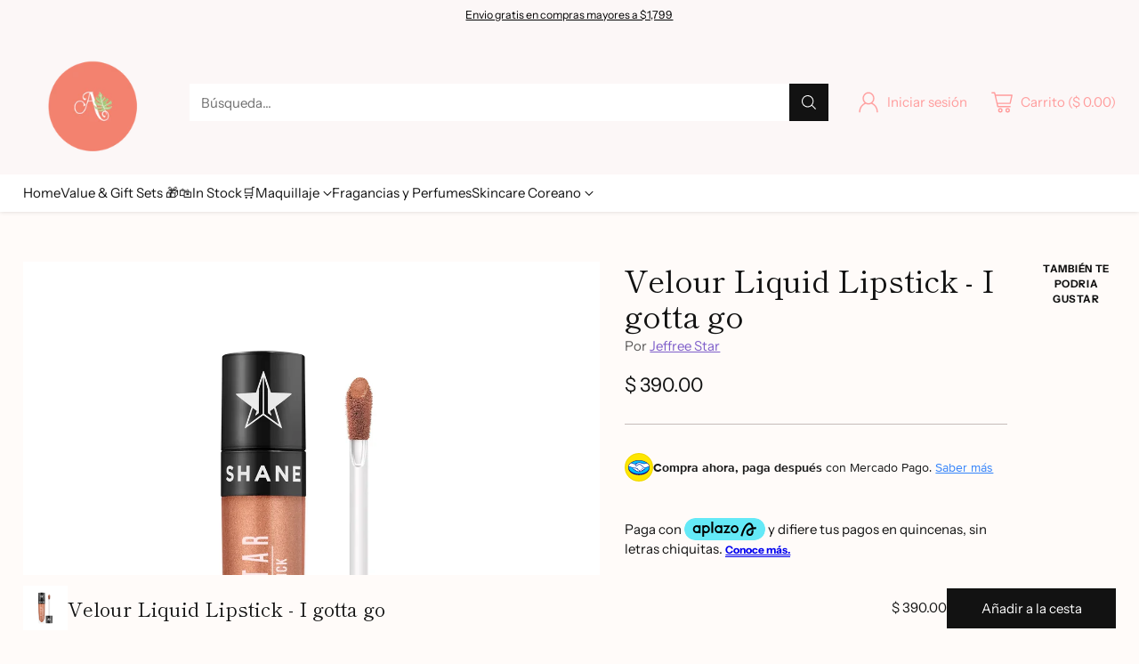

--- FILE ---
content_type: text/html; charset=utf-8
request_url: https://tiendaaloha.com.mx//variants/46220476219665/?section_id=store-availability
body_size: 11
content:
<div id="shopify-section-store-availability" class="shopify-section"><div
  class="store-availability-container"
  data-section-id="store-availability"
  data-section-type="store-availability"
>
  <div class="store-availability">
      <div class="store-availability__icon">
        <span class="icon icon-checkmark " style="">
  <svg viewBox="0 0 24 24" fill="none" xmlns="http://www.w3.org/2000/svg"><path d="m1.88 11.988 6.21 6.103L22.467 3.83" stroke="currentColor" stroke-width="3.055"/></svg>
</span>

      </div>

      <div class="store-availability__information fs-body-100">
        <div class="store-availability__information-title">
          Retiro disponible en Tienda Local
        </div>

        <p class="store-availability__information-stock fs-body-75 t-opacity-80">
          <span class="flex items-center">En existencias, Normalmente está listo en 4 horas</span>
        </p>

        <div class="store-availability__information-stores">
          <button
            type="button"
            class="store-availability__information-link fs-body-75 btn btn--text-link"
            data-store-availability-drawer-trigger
            aria-haspopup="dialog"
          >
            Ver información de la tienda</button>
        </div>
      </div>
    </div>

    <div class="store-availability__store-list-wrapper" data-store-availability-list-content>
      <div class="store-availability__store-list animation--drawer-container">
        <div class="store-availability-list__item">
            <div class="store-availability-list__item-inner">
              <span class="icon icon-checkmark " style="">
  <svg viewBox="0 0 24 24" fill="none" xmlns="http://www.w3.org/2000/svg"><path d="m1.88 11.988 6.21 6.103L22.467 3.83" stroke="currentColor" stroke-width="3.055"/></svg>
</span>
<div class="store-availability-list__item-content">
                <div class="store-availability-list__location">
                  Tienda Local
                </div>

                <p class="store-availability-list__availability-message fs-body-75">
                  Retiro disponiblenormalmente está listo en 4 horas</p><div class="store-availability-list__address rte fs-body-50 t-opacity-80">
                  <p>Av. Juan Palomar y Arias 123<br>33<br>45020 Zapopan JAL<br>México</p>
                </div>

                <p class="store-availability-list__phone fs-body-50 t-opacity-80">
                    +523334990145
                  </p>
              </div>
            </div>
          </div>
      </div>
    </div>
</div>
</div>

--- FILE ---
content_type: text/javascript; charset=utf-8
request_url: https://tiendaaloha.com.mx/products/brow-laminating-gel.js
body_size: 905
content:
{"id":9984796885265,"title":"Brow Laminating Gel","handle":"brow-laminating-gel","description":"\u003cp\u003eGEL LAMINADOR PARA CEJAS: Crea un look de cejas laminadas en casa con este gel laminador para cejas de secado transparente de e.l.f. Cosmetics, ¡sin necesidad de cita con un profesional!\u003cbr\u003eAPLICACIÓN SIN ESFUERZO: El aplicador de doble punta facilita esculpir, dar forma y fijar las cejas con total precisión.\u003cbr\u003eFÓRMULA DURADERA: La fórmula resistente al agua y a las escamas proporciona la fijación más fuerte de e.l.f. hasta el momento para fijar el look de tus cejas sin rigidez.\u003cbr\u003eCÓMO USAR: Usa el cepillo de precisión para aplicar una pequeña cantidad de gel sobre las cejas secas. Cepilla los pelos de un lado a otro para cubrirlas completamente con el producto. Dale forma a las cejas con el peine, luego presiona suavemente hacia arriba y hacia afuera con el cepillo para fijar los pelos y lograr un look laminado.\u003cbr\u003eINGREDIENTES QUE CUIDAN LA PIEL: Todos los productos de e.l.f. Los productos de e.l.f. están elaborados con ingredientes que cuidan tu piel y que no contienen toxinas, todo a precios económicos. Todos los productos de e.l.f. son 100 % libres de crueldad animal y veganos.\u003c\/p\u003e\n\u003c!----\u003e","published_at":"2025-04-17T09:00:42-07:00","created_at":"2024-08-02T14:56:29-07:00","vendor":"E.L.F Cosmetics","type":"","tags":["cejas"],"price":35000,"price_min":35000,"price_max":35000,"available":true,"price_varies":false,"compare_at_price":null,"compare_at_price_min":0,"compare_at_price_max":0,"compare_at_price_varies":false,"variants":[{"id":50056633385233,"title":"Default Title","option1":"Default Title","option2":null,"option3":null,"sku":"","requires_shipping":true,"taxable":true,"featured_image":null,"available":true,"name":"Brow Laminating Gel","public_title":null,"options":["Default Title"],"price":35000,"weight":0,"compare_at_price":null,"inventory_management":"shopify","barcode":"609332817654","requires_selling_plan":false,"selling_plan_allocations":[]}],"images":["\/\/cdn.shopify.com\/s\/files\/1\/0714\/8607\/9249\/files\/51Kd0FXMjtL._SL1500.jpg?v=1722635769"],"featured_image":"\/\/cdn.shopify.com\/s\/files\/1\/0714\/8607\/9249\/files\/51Kd0FXMjtL._SL1500.jpg?v=1722635769","options":[{"name":"Title","position":1,"values":["Default Title"]}],"url":"\/products\/brow-laminating-gel","media":[{"alt":null,"id":40376567496977,"position":1,"preview_image":{"aspect_ratio":1.0,"height":1500,"width":1500,"src":"https:\/\/cdn.shopify.com\/s\/files\/1\/0714\/8607\/9249\/files\/51Kd0FXMjtL._SL1500.jpg?v=1722635769"},"aspect_ratio":1.0,"height":1500,"media_type":"image","src":"https:\/\/cdn.shopify.com\/s\/files\/1\/0714\/8607\/9249\/files\/51Kd0FXMjtL._SL1500.jpg?v=1722635769","width":1500}],"requires_selling_plan":false,"selling_plan_groups":[]}

--- FILE ---
content_type: text/javascript; charset=utf-8
request_url: https://tiendaaloha.com.mx/products/3-piece-brush-club-face-set.js
body_size: -416
content:
{"id":10469083545873,"title":"3 Piece Brush Club Face Set","handle":"3-piece-brush-club-face-set","description":"","published_at":"2025-06-10T13:34:01-07:00","created_at":"2025-06-10T13:34:00-07:00","vendor":"SPECTRUM COLLECTIVES","type":"","tags":["Brochas"],"price":35000,"price_min":35000,"price_max":35000,"available":true,"price_varies":false,"compare_at_price":null,"compare_at_price_min":0,"compare_at_price_max":0,"compare_at_price_varies":false,"variants":[{"id":51692514509073,"title":"Default Title","option1":"Default Title","option2":null,"option3":null,"sku":"","requires_shipping":true,"taxable":true,"featured_image":null,"available":true,"name":"3 Piece Brush Club Face Set","public_title":null,"options":["Default Title"],"price":35000,"weight":0,"compare_at_price":null,"inventory_management":"shopify","barcode":"5060998482597","requires_selling_plan":false,"selling_plan_allocations":[]}],"images":["\/\/cdn.shopify.com\/s\/files\/1\/0714\/8607\/9249\/files\/BrushClub3pcFacewBrushes.webp?v=1749587638"],"featured_image":"\/\/cdn.shopify.com\/s\/files\/1\/0714\/8607\/9249\/files\/BrushClub3pcFacewBrushes.webp?v=1749587638","options":[{"name":"Title","position":1,"values":["Default Title"]}],"url":"\/products\/3-piece-brush-club-face-set","media":[{"alt":null,"id":42483559498001,"position":1,"preview_image":{"aspect_ratio":1.0,"height":3500,"width":3500,"src":"https:\/\/cdn.shopify.com\/s\/files\/1\/0714\/8607\/9249\/files\/BrushClub3pcFacewBrushes.webp?v=1749587638"},"aspect_ratio":1.0,"height":3500,"media_type":"image","src":"https:\/\/cdn.shopify.com\/s\/files\/1\/0714\/8607\/9249\/files\/BrushClub3pcFacewBrushes.webp?v=1749587638","width":3500}],"requires_selling_plan":false,"selling_plan_groups":[]}

--- FILE ---
content_type: text/javascript; charset=utf-8
request_url: https://tiendaaloha.com.mx/products/velour-liquid-lipstick-i-gotta-go.js
body_size: 483
content:
{"id":8643172565265,"title":"Velour Liquid Lipstick - I gotta go","handle":"velour-liquid-lipstick-i-gotta-go","description":"","published_at":"2025-11-12T12:04:38-07:00","created_at":"2023-07-29T19:28:04-07:00","vendor":"Jeffree Star","type":"Labios","tags":["balsamo"],"price":39000,"price_min":39000,"price_max":39000,"available":true,"price_varies":false,"compare_at_price":null,"compare_at_price_min":0,"compare_at_price_max":0,"compare_at_price_varies":false,"variants":[{"id":46220476219665,"title":"Default Title","option1":"Default Title","option2":null,"option3":null,"sku":"","requires_shipping":true,"taxable":true,"featured_image":null,"available":true,"name":"Velour Liquid Lipstick - I gotta go","public_title":null,"options":["Default Title"],"price":39000,"weight":0,"compare_at_price":null,"inventory_management":"shopify","barcode":"815446027258","requires_selling_plan":false,"selling_plan_allocations":[{"price_adjustments":[],"price":39000,"compare_at_price":null,"per_delivery_price":39000,"selling_plan_id":12855836945,"selling_plan_group_id":"fa1ca458427e7371c589dbeaa972b242794aa491"}]}],"images":["\/\/cdn.shopify.com\/s\/files\/1\/0714\/8607\/9249\/files\/48-2Liquid-Lipstick-Closed_Wand-IGottaGo-WebResize_7db09b86-7972-46e1-aea1-9b807c6a0d8e.webp?v=1690684100"],"featured_image":"\/\/cdn.shopify.com\/s\/files\/1\/0714\/8607\/9249\/files\/48-2Liquid-Lipstick-Closed_Wand-IGottaGo-WebResize_7db09b86-7972-46e1-aea1-9b807c6a0d8e.webp?v=1690684100","options":[{"name":"Title","position":1,"values":["Default Title"]}],"url":"\/products\/velour-liquid-lipstick-i-gotta-go","media":[{"alt":null,"id":35037389390097,"position":1,"preview_image":{"aspect_ratio":1.0,"height":1445,"width":1445,"src":"https:\/\/cdn.shopify.com\/s\/files\/1\/0714\/8607\/9249\/files\/48-2Liquid-Lipstick-Closed_Wand-IGottaGo-WebResize_7db09b86-7972-46e1-aea1-9b807c6a0d8e.webp?v=1690684100"},"aspect_ratio":1.0,"height":1445,"media_type":"image","src":"https:\/\/cdn.shopify.com\/s\/files\/1\/0714\/8607\/9249\/files\/48-2Liquid-Lipstick-Closed_Wand-IGottaGo-WebResize_7db09b86-7972-46e1-aea1-9b807c6a0d8e.webp?v=1690684100","width":1445}],"requires_selling_plan":false,"selling_plan_groups":[{"id":"fa1ca458427e7371c589dbeaa972b242794aa491","name":"Pre Order","options":[{"name":"Payment option","position":1,"values":["Full Payment"]}],"selling_plans":[{"id":12855836945,"name":"Full Payment","description":null,"options":[{"name":"Payment option","position":1,"value":"Full Payment"}],"recurring_deliveries":false,"price_adjustments":[]}],"app_id":null}]}